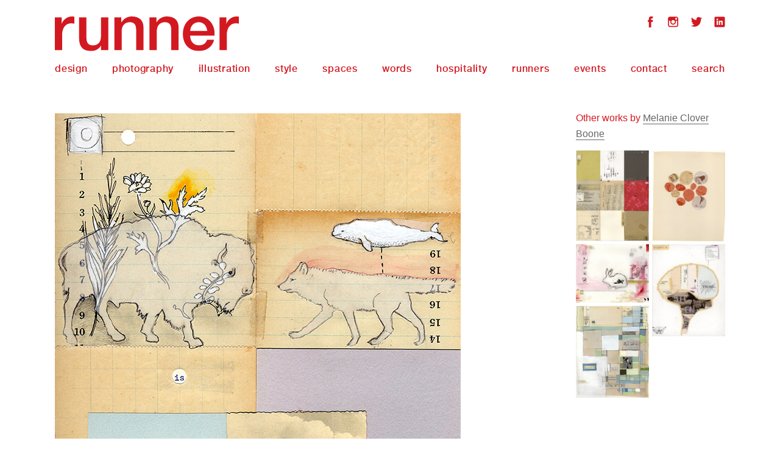

--- FILE ---
content_type: text/html; charset=UTF-8
request_url: https://runnercollective.com/work/hope-2/
body_size: 8576
content:
<!DOCTYPE html>
<html class="no-js" lang="en">
<head>
	<meta charset="UTF-8">
	<meta name="viewport" content="width=device-width, initial-scale=1.0">
	<title> Runner Collective</title>
	<link rel="shortcut icon" href="https://runnercollective.com/wp-content/themes/runner/favicon.ico" />
	<link rel="stylesheet" type="text/css" href="https://runnercollective.com/wp-content/themes/runner/style.css" media="all" />
	<script src="https://runnercollective.com/wp-content/themes/runner/_/scripts/modernizr.js"></script>
	<meta name='robots' content='max-image-preview:large' />
	<style>img:is([sizes="auto" i], [sizes^="auto," i]) { contain-intrinsic-size: 3000px 1500px }</style>
	<link rel='dns-prefetch' href='//widgetlogic.org' />
<script type="text/javascript">
/* <![CDATA[ */
window._wpemojiSettings = {"baseUrl":"https:\/\/s.w.org\/images\/core\/emoji\/16.0.1\/72x72\/","ext":".png","svgUrl":"https:\/\/s.w.org\/images\/core\/emoji\/16.0.1\/svg\/","svgExt":".svg","source":{"concatemoji":"https:\/\/runnercollective.com\/wp-includes\/js\/wp-emoji-release.min.js?ver=6.8.3"}};
/*! This file is auto-generated */
!function(s,n){var o,i,e;function c(e){try{var t={supportTests:e,timestamp:(new Date).valueOf()};sessionStorage.setItem(o,JSON.stringify(t))}catch(e){}}function p(e,t,n){e.clearRect(0,0,e.canvas.width,e.canvas.height),e.fillText(t,0,0);var t=new Uint32Array(e.getImageData(0,0,e.canvas.width,e.canvas.height).data),a=(e.clearRect(0,0,e.canvas.width,e.canvas.height),e.fillText(n,0,0),new Uint32Array(e.getImageData(0,0,e.canvas.width,e.canvas.height).data));return t.every(function(e,t){return e===a[t]})}function u(e,t){e.clearRect(0,0,e.canvas.width,e.canvas.height),e.fillText(t,0,0);for(var n=e.getImageData(16,16,1,1),a=0;a<n.data.length;a++)if(0!==n.data[a])return!1;return!0}function f(e,t,n,a){switch(t){case"flag":return n(e,"\ud83c\udff3\ufe0f\u200d\u26a7\ufe0f","\ud83c\udff3\ufe0f\u200b\u26a7\ufe0f")?!1:!n(e,"\ud83c\udde8\ud83c\uddf6","\ud83c\udde8\u200b\ud83c\uddf6")&&!n(e,"\ud83c\udff4\udb40\udc67\udb40\udc62\udb40\udc65\udb40\udc6e\udb40\udc67\udb40\udc7f","\ud83c\udff4\u200b\udb40\udc67\u200b\udb40\udc62\u200b\udb40\udc65\u200b\udb40\udc6e\u200b\udb40\udc67\u200b\udb40\udc7f");case"emoji":return!a(e,"\ud83e\udedf")}return!1}function g(e,t,n,a){var r="undefined"!=typeof WorkerGlobalScope&&self instanceof WorkerGlobalScope?new OffscreenCanvas(300,150):s.createElement("canvas"),o=r.getContext("2d",{willReadFrequently:!0}),i=(o.textBaseline="top",o.font="600 32px Arial",{});return e.forEach(function(e){i[e]=t(o,e,n,a)}),i}function t(e){var t=s.createElement("script");t.src=e,t.defer=!0,s.head.appendChild(t)}"undefined"!=typeof Promise&&(o="wpEmojiSettingsSupports",i=["flag","emoji"],n.supports={everything:!0,everythingExceptFlag:!0},e=new Promise(function(e){s.addEventListener("DOMContentLoaded",e,{once:!0})}),new Promise(function(t){var n=function(){try{var e=JSON.parse(sessionStorage.getItem(o));if("object"==typeof e&&"number"==typeof e.timestamp&&(new Date).valueOf()<e.timestamp+604800&&"object"==typeof e.supportTests)return e.supportTests}catch(e){}return null}();if(!n){if("undefined"!=typeof Worker&&"undefined"!=typeof OffscreenCanvas&&"undefined"!=typeof URL&&URL.createObjectURL&&"undefined"!=typeof Blob)try{var e="postMessage("+g.toString()+"("+[JSON.stringify(i),f.toString(),p.toString(),u.toString()].join(",")+"));",a=new Blob([e],{type:"text/javascript"}),r=new Worker(URL.createObjectURL(a),{name:"wpTestEmojiSupports"});return void(r.onmessage=function(e){c(n=e.data),r.terminate(),t(n)})}catch(e){}c(n=g(i,f,p,u))}t(n)}).then(function(e){for(var t in e)n.supports[t]=e[t],n.supports.everything=n.supports.everything&&n.supports[t],"flag"!==t&&(n.supports.everythingExceptFlag=n.supports.everythingExceptFlag&&n.supports[t]);n.supports.everythingExceptFlag=n.supports.everythingExceptFlag&&!n.supports.flag,n.DOMReady=!1,n.readyCallback=function(){n.DOMReady=!0}}).then(function(){return e}).then(function(){var e;n.supports.everything||(n.readyCallback(),(e=n.source||{}).concatemoji?t(e.concatemoji):e.wpemoji&&e.twemoji&&(t(e.twemoji),t(e.wpemoji)))}))}((window,document),window._wpemojiSettings);
/* ]]> */
</script>
<style id='wp-emoji-styles-inline-css' type='text/css'>

	img.wp-smiley, img.emoji {
		display: inline !important;
		border: none !important;
		box-shadow: none !important;
		height: 1em !important;
		width: 1em !important;
		margin: 0 0.07em !important;
		vertical-align: -0.1em !important;
		background: none !important;
		padding: 0 !important;
	}
</style>
<link rel='stylesheet' id='wp-block-library-css' href='https://runnercollective.com/wp-includes/css/dist/block-library/style.min.css?ver=6.8.3' type='text/css' media='all' />
<style id='classic-theme-styles-inline-css' type='text/css'>
/*! This file is auto-generated */
.wp-block-button__link{color:#fff;background-color:#32373c;border-radius:9999px;box-shadow:none;text-decoration:none;padding:calc(.667em + 2px) calc(1.333em + 2px);font-size:1.125em}.wp-block-file__button{background:#32373c;color:#fff;text-decoration:none}
</style>
<link rel='stylesheet' id='block-widget-css' href='https://runnercollective.com/wp-content/plugins/widget-logic/block_widget/css/widget.css?ver=1725533947' type='text/css' media='all' />
<style id='global-styles-inline-css' type='text/css'>
:root{--wp--preset--aspect-ratio--square: 1;--wp--preset--aspect-ratio--4-3: 4/3;--wp--preset--aspect-ratio--3-4: 3/4;--wp--preset--aspect-ratio--3-2: 3/2;--wp--preset--aspect-ratio--2-3: 2/3;--wp--preset--aspect-ratio--16-9: 16/9;--wp--preset--aspect-ratio--9-16: 9/16;--wp--preset--color--black: #000000;--wp--preset--color--cyan-bluish-gray: #abb8c3;--wp--preset--color--white: #ffffff;--wp--preset--color--pale-pink: #f78da7;--wp--preset--color--vivid-red: #cf2e2e;--wp--preset--color--luminous-vivid-orange: #ff6900;--wp--preset--color--luminous-vivid-amber: #fcb900;--wp--preset--color--light-green-cyan: #7bdcb5;--wp--preset--color--vivid-green-cyan: #00d084;--wp--preset--color--pale-cyan-blue: #8ed1fc;--wp--preset--color--vivid-cyan-blue: #0693e3;--wp--preset--color--vivid-purple: #9b51e0;--wp--preset--gradient--vivid-cyan-blue-to-vivid-purple: linear-gradient(135deg,rgba(6,147,227,1) 0%,rgb(155,81,224) 100%);--wp--preset--gradient--light-green-cyan-to-vivid-green-cyan: linear-gradient(135deg,rgb(122,220,180) 0%,rgb(0,208,130) 100%);--wp--preset--gradient--luminous-vivid-amber-to-luminous-vivid-orange: linear-gradient(135deg,rgba(252,185,0,1) 0%,rgba(255,105,0,1) 100%);--wp--preset--gradient--luminous-vivid-orange-to-vivid-red: linear-gradient(135deg,rgba(255,105,0,1) 0%,rgb(207,46,46) 100%);--wp--preset--gradient--very-light-gray-to-cyan-bluish-gray: linear-gradient(135deg,rgb(238,238,238) 0%,rgb(169,184,195) 100%);--wp--preset--gradient--cool-to-warm-spectrum: linear-gradient(135deg,rgb(74,234,220) 0%,rgb(151,120,209) 20%,rgb(207,42,186) 40%,rgb(238,44,130) 60%,rgb(251,105,98) 80%,rgb(254,248,76) 100%);--wp--preset--gradient--blush-light-purple: linear-gradient(135deg,rgb(255,206,236) 0%,rgb(152,150,240) 100%);--wp--preset--gradient--blush-bordeaux: linear-gradient(135deg,rgb(254,205,165) 0%,rgb(254,45,45) 50%,rgb(107,0,62) 100%);--wp--preset--gradient--luminous-dusk: linear-gradient(135deg,rgb(255,203,112) 0%,rgb(199,81,192) 50%,rgb(65,88,208) 100%);--wp--preset--gradient--pale-ocean: linear-gradient(135deg,rgb(255,245,203) 0%,rgb(182,227,212) 50%,rgb(51,167,181) 100%);--wp--preset--gradient--electric-grass: linear-gradient(135deg,rgb(202,248,128) 0%,rgb(113,206,126) 100%);--wp--preset--gradient--midnight: linear-gradient(135deg,rgb(2,3,129) 0%,rgb(40,116,252) 100%);--wp--preset--font-size--small: 13px;--wp--preset--font-size--medium: 20px;--wp--preset--font-size--large: 36px;--wp--preset--font-size--x-large: 42px;--wp--preset--spacing--20: 0.44rem;--wp--preset--spacing--30: 0.67rem;--wp--preset--spacing--40: 1rem;--wp--preset--spacing--50: 1.5rem;--wp--preset--spacing--60: 2.25rem;--wp--preset--spacing--70: 3.38rem;--wp--preset--spacing--80: 5.06rem;--wp--preset--shadow--natural: 6px 6px 9px rgba(0, 0, 0, 0.2);--wp--preset--shadow--deep: 12px 12px 50px rgba(0, 0, 0, 0.4);--wp--preset--shadow--sharp: 6px 6px 0px rgba(0, 0, 0, 0.2);--wp--preset--shadow--outlined: 6px 6px 0px -3px rgba(255, 255, 255, 1), 6px 6px rgba(0, 0, 0, 1);--wp--preset--shadow--crisp: 6px 6px 0px rgba(0, 0, 0, 1);}:where(.is-layout-flex){gap: 0.5em;}:where(.is-layout-grid){gap: 0.5em;}body .is-layout-flex{display: flex;}.is-layout-flex{flex-wrap: wrap;align-items: center;}.is-layout-flex > :is(*, div){margin: 0;}body .is-layout-grid{display: grid;}.is-layout-grid > :is(*, div){margin: 0;}:where(.wp-block-columns.is-layout-flex){gap: 2em;}:where(.wp-block-columns.is-layout-grid){gap: 2em;}:where(.wp-block-post-template.is-layout-flex){gap: 1.25em;}:where(.wp-block-post-template.is-layout-grid){gap: 1.25em;}.has-black-color{color: var(--wp--preset--color--black) !important;}.has-cyan-bluish-gray-color{color: var(--wp--preset--color--cyan-bluish-gray) !important;}.has-white-color{color: var(--wp--preset--color--white) !important;}.has-pale-pink-color{color: var(--wp--preset--color--pale-pink) !important;}.has-vivid-red-color{color: var(--wp--preset--color--vivid-red) !important;}.has-luminous-vivid-orange-color{color: var(--wp--preset--color--luminous-vivid-orange) !important;}.has-luminous-vivid-amber-color{color: var(--wp--preset--color--luminous-vivid-amber) !important;}.has-light-green-cyan-color{color: var(--wp--preset--color--light-green-cyan) !important;}.has-vivid-green-cyan-color{color: var(--wp--preset--color--vivid-green-cyan) !important;}.has-pale-cyan-blue-color{color: var(--wp--preset--color--pale-cyan-blue) !important;}.has-vivid-cyan-blue-color{color: var(--wp--preset--color--vivid-cyan-blue) !important;}.has-vivid-purple-color{color: var(--wp--preset--color--vivid-purple) !important;}.has-black-background-color{background-color: var(--wp--preset--color--black) !important;}.has-cyan-bluish-gray-background-color{background-color: var(--wp--preset--color--cyan-bluish-gray) !important;}.has-white-background-color{background-color: var(--wp--preset--color--white) !important;}.has-pale-pink-background-color{background-color: var(--wp--preset--color--pale-pink) !important;}.has-vivid-red-background-color{background-color: var(--wp--preset--color--vivid-red) !important;}.has-luminous-vivid-orange-background-color{background-color: var(--wp--preset--color--luminous-vivid-orange) !important;}.has-luminous-vivid-amber-background-color{background-color: var(--wp--preset--color--luminous-vivid-amber) !important;}.has-light-green-cyan-background-color{background-color: var(--wp--preset--color--light-green-cyan) !important;}.has-vivid-green-cyan-background-color{background-color: var(--wp--preset--color--vivid-green-cyan) !important;}.has-pale-cyan-blue-background-color{background-color: var(--wp--preset--color--pale-cyan-blue) !important;}.has-vivid-cyan-blue-background-color{background-color: var(--wp--preset--color--vivid-cyan-blue) !important;}.has-vivid-purple-background-color{background-color: var(--wp--preset--color--vivid-purple) !important;}.has-black-border-color{border-color: var(--wp--preset--color--black) !important;}.has-cyan-bluish-gray-border-color{border-color: var(--wp--preset--color--cyan-bluish-gray) !important;}.has-white-border-color{border-color: var(--wp--preset--color--white) !important;}.has-pale-pink-border-color{border-color: var(--wp--preset--color--pale-pink) !important;}.has-vivid-red-border-color{border-color: var(--wp--preset--color--vivid-red) !important;}.has-luminous-vivid-orange-border-color{border-color: var(--wp--preset--color--luminous-vivid-orange) !important;}.has-luminous-vivid-amber-border-color{border-color: var(--wp--preset--color--luminous-vivid-amber) !important;}.has-light-green-cyan-border-color{border-color: var(--wp--preset--color--light-green-cyan) !important;}.has-vivid-green-cyan-border-color{border-color: var(--wp--preset--color--vivid-green-cyan) !important;}.has-pale-cyan-blue-border-color{border-color: var(--wp--preset--color--pale-cyan-blue) !important;}.has-vivid-cyan-blue-border-color{border-color: var(--wp--preset--color--vivid-cyan-blue) !important;}.has-vivid-purple-border-color{border-color: var(--wp--preset--color--vivid-purple) !important;}.has-vivid-cyan-blue-to-vivid-purple-gradient-background{background: var(--wp--preset--gradient--vivid-cyan-blue-to-vivid-purple) !important;}.has-light-green-cyan-to-vivid-green-cyan-gradient-background{background: var(--wp--preset--gradient--light-green-cyan-to-vivid-green-cyan) !important;}.has-luminous-vivid-amber-to-luminous-vivid-orange-gradient-background{background: var(--wp--preset--gradient--luminous-vivid-amber-to-luminous-vivid-orange) !important;}.has-luminous-vivid-orange-to-vivid-red-gradient-background{background: var(--wp--preset--gradient--luminous-vivid-orange-to-vivid-red) !important;}.has-very-light-gray-to-cyan-bluish-gray-gradient-background{background: var(--wp--preset--gradient--very-light-gray-to-cyan-bluish-gray) !important;}.has-cool-to-warm-spectrum-gradient-background{background: var(--wp--preset--gradient--cool-to-warm-spectrum) !important;}.has-blush-light-purple-gradient-background{background: var(--wp--preset--gradient--blush-light-purple) !important;}.has-blush-bordeaux-gradient-background{background: var(--wp--preset--gradient--blush-bordeaux) !important;}.has-luminous-dusk-gradient-background{background: var(--wp--preset--gradient--luminous-dusk) !important;}.has-pale-ocean-gradient-background{background: var(--wp--preset--gradient--pale-ocean) !important;}.has-electric-grass-gradient-background{background: var(--wp--preset--gradient--electric-grass) !important;}.has-midnight-gradient-background{background: var(--wp--preset--gradient--midnight) !important;}.has-small-font-size{font-size: var(--wp--preset--font-size--small) !important;}.has-medium-font-size{font-size: var(--wp--preset--font-size--medium) !important;}.has-large-font-size{font-size: var(--wp--preset--font-size--large) !important;}.has-x-large-font-size{font-size: var(--wp--preset--font-size--x-large) !important;}
:where(.wp-block-post-template.is-layout-flex){gap: 1.25em;}:where(.wp-block-post-template.is-layout-grid){gap: 1.25em;}
:where(.wp-block-columns.is-layout-flex){gap: 2em;}:where(.wp-block-columns.is-layout-grid){gap: 2em;}
:root :where(.wp-block-pullquote){font-size: 1.5em;line-height: 1.6;}
</style>
<link rel='stylesheet' id='contact-form-7-css' href='https://runnercollective.com/wp-content/plugins/contact-form-7/includes/css/styles.css?ver=6.1.4' type='text/css' media='all' />
<link rel='stylesheet' id='wp-components-css' href='https://runnercollective.com/wp-includes/css/dist/components/style.min.css?ver=6.8.3' type='text/css' media='all' />
<link rel='stylesheet' id='godaddy-styles-css' href='https://runnercollective.com/wp-content/mu-plugins/vendor/wpex/godaddy-launch/includes/Dependencies/GoDaddy/Styles/build/latest.css?ver=2.0.2' type='text/css' media='all' />
<script type="text/javascript" src="https://runnercollective.com/wp-includes/js/jquery/jquery.min.js?ver=3.7.1" id="jquery-core-js"></script>
<script type="text/javascript" src="https://runnercollective.com/wp-includes/js/jquery/jquery-migrate.min.js?ver=3.4.1" id="jquery-migrate-js"></script>
<link rel="https://api.w.org/" href="https://runnercollective.com/wp-json/" /><link rel="EditURI" type="application/rsd+xml" title="RSD" href="https://runnercollective.com/xmlrpc.php?rsd" />
<meta name="generator" content="WordPress 6.8.3" />
<link rel="canonical" href="https://runnercollective.com/work/hope-2/" />
<link rel='shortlink' href='https://runnercollective.com/?p=1259' />
<link rel="alternate" title="oEmbed (JSON)" type="application/json+oembed" href="https://runnercollective.com/wp-json/oembed/1.0/embed?url=https%3A%2F%2Frunnercollective.com%2Fwork%2Fhope-2%2F" />
<link rel="alternate" title="oEmbed (XML)" type="text/xml+oembed" href="https://runnercollective.com/wp-json/oembed/1.0/embed?url=https%3A%2F%2Frunnercollective.com%2Fwork%2Fhope-2%2F&#038;format=xml" />
</head>
<body class="wp-singular x_work-template-default single single-x_work postid-1259 wp-theme-runner">
	<!--[if lt IE 9]>
		<div class="row">
			<p class="browsehappy">You are using an <strong>outdated</strong> browser. Please <a href="http://browsehappy.com/">upgrade your browser</a> to improve your experience.</p>
		</div>
	<![endif]-->
	<div class="header-container">
		<header>
			<div class="row">
				<div class="large-6 medium-6 small-12 columns">
					<div class="logo">
						<a href="https://runnercollective.com"><img src="https://runnercollective.com/wp-content/themes/runner/_/images/runner.svg" alt="Runner Collective"></a>
					</div>
					<div class="mobile-menu">
						<a href="#">menu</a>
					</div>
				</div>
				<div class="large-6 medium-6 small-12 columns">
					<div class="social">
						<div class="menu-social-menu-container"><ul id="menu-social-menu" class="menu"><li id="menu-item-128" class="fb menu-item menu-item-type-custom menu-item-object-custom menu-item-128"><a target="_blank" href="https://www.facebook.com/RUNNERCOLLECTIVE">Facebook</a></li>
<li id="menu-item-129" class="ig menu-item menu-item-type-custom menu-item-object-custom menu-item-129"><a target="_blank" href="http://instagram.com/runnercollective">Instagram</a></li>
<li id="menu-item-130" class="tw menu-item menu-item-type-custom menu-item-object-custom menu-item-130"><a target="_blank" href="https://twitter.com/runnercollectiv">Twitter</a></li>
<li id="menu-item-952" class="li menu-item menu-item-type-custom menu-item-object-custom menu-item-952"><a target="_blank" href="https://www.linkedin.com/company/runner-collective-llc">LinkedIn</a></li>
</ul></div>					</div>
				</div>
			</div>
			<div class="row nav-row">
				<div class="large-12 medium-12 small-12 columns">
					<nav>
						<div class="menu-main-menu-container"><ul id="menu-main-menu" class="menu"><li id="menu-item-111" class="menu-hover menu-item menu-item-type-custom menu-item-object-custom menu-item-111"><a href="https://runnercollective.com/work-categories/design/">Design</a></li>
<li id="menu-item-112" class="menu-hover menu-item menu-item-type-custom menu-item-object-custom menu-item-112"><a href="https://runnercollective.com/work-categories/photography/">Photography</a></li>
<li id="menu-item-113" class="menu-hover menu-item menu-item-type-custom menu-item-object-custom menu-item-113"><a href="https://runnercollective.com/work-categories/illustration/">Illustration</a></li>
<li id="menu-item-114" class="menu-hover menu-item menu-item-type-custom menu-item-object-custom menu-item-114"><a href="https://runnercollective.com/work-categories/style/">Style</a></li>
<li id="menu-item-115" class="menu-hover menu-item menu-item-type-custom menu-item-object-custom menu-item-115"><a href="https://runnercollective.com/work-categories/spaces/">Spaces</a></li>
<li id="menu-item-116" class="menu-hover menu-item menu-item-type-custom menu-item-object-custom menu-item-116"><a href="https://runnercollective.com/work-categories/words/">Words</a></li>
<li id="menu-item-3363" class="menu-hover menu-item menu-item-type-custom menu-item-object-custom menu-item-3363"><a href="https://runnercollective.com/work-categories/hospitality/">Hospitality</a></li>
<li id="menu-item-122" class="runners-toggle menu-item menu-item-type-custom menu-item-object-custom menu-item-122"><a href="#">Runners</a></li>
<li id="menu-item-969" class="menu-item menu-item-type-custom menu-item-object-custom menu-item-969"><a target="_blank" href="https://theroofcropllc.myshopify.com/">Events</a></li>
<li id="menu-item-123" class="menu-item menu-item-type-custom menu-item-object-custom menu-item-123"><a href="https://runnercollective.com/contact/">Contact</a></li>
<li id="menu-item-124" class="search-toggle menu-item menu-item-type-custom menu-item-object-custom menu-item-124"><a href="#">Search</a></li>
</ul></div>					</nav>
				</div>
			</div>
		</header>
		<div class="runners-menu">
			<div class="runners-menu-container">
				<div class="row">
					<div class="large-12 medium-12 small-12 columns">
						<p class="menu-headline">creatives create.</p>
						<a class="close" href="#">Close</a>
					</div>
				</div>
				<div class="row">
										<div class="large-2 medium-2 small-12 columns">
						<a class="category" href="https://runnercollective.com/work-categories/design/">Design</a>
						<ul>
														<li>
								<a href="https://runnercollective.com/runners/tracy-boychuk/">Tracy Boychuk</a>
							</li>
														<li>
								<a href="https://runnercollective.com/runners/thunderwing/">Thunderwing</a>
							</li>
														<li>
								<a href="https://runnercollective.com/runners/nitewerk/">Nitewerk</a>
							</li>
														<li>
								<a href="https://runnercollective.com/runners/liane-radel/">Liane Radel</a>
							</li>
														<li>
								<a href="https://runnercollective.com/runners/bill-zimmer/">Bill Zimmer</a>
							</li>
														<li>
								<a href="https://runnercollective.com/runners/karen-koziatek/">Karen Kozy</a>
							</li>
														<li>
								<a href="https://runnercollective.com/runners/tina-ibanez/">Tina Ibañez</a>
							</li>
														<li>
								<a href="https://runnercollective.com/runners/freshform-interactive/">FreshForm Interactive</a>
							</li>
														<li>
								<a href="https://runnercollective.com/runners/melanie-clover-boone/">Melanie Clover Boone</a>
							</li>
														<li>
								<a href="https://runnercollective.com/runners/art-dictator/">Art Dictator</a>
							</li>
														<li>
								<a href="https://runnercollective.com/runners/luke-choi/">Luke Choi</a>
							</li>
														<li>
								<a href="https://runnercollective.com/runners/christopher-truch/">Christopher Truch</a>
							</li>
														<li>
								<a href="https://runnercollective.com/runners/look-mister/">Look Mister</a>
							</li>
														<li>
								<a href="https://runnercollective.com/runners/public-school/">Public School</a>
							</li>
														<li>
								<a href="https://runnercollective.com/runners/rob-engvall/">Rob Engvall</a>
							</li>
														<li>
								<a href="https://runnercollective.com/runners/john-cameron/">John Cameron</a>
							</li>
														<li>
								<a href="https://runnercollective.com/runners/carla-frank/">Carla Frank</a>
							</li>
														<li>
								<a href="https://runnercollective.com/runners/brett-kilroe/">Brett Kilroe</a>
							</li>
													</ul>
					</div>
										<div class="large-2 medium-2 small-12 columns">
						<a class="category" href="https://runnercollective.com/work-categories/photography/">Photography</a>
						<ul>
														<li>
								<a href="https://runnercollective.com/runners/michael-waring/">Michael Waring</a>
							</li>
														<li>
								<a href="https://runnercollective.com/runners/travis-huggett/">Travis Huggett</a>
							</li>
														<li>
								<a href="https://runnercollective.com/runners/billy-delfs/">Billy Delfs</a>
							</li>
														<li>
								<a href="https://runnercollective.com/runners/clay-stang/">Clay Stang</a>
							</li>
														<li>
								<a href="https://runnercollective.com/runners/jason-stang/">Jason Stang</a>
							</li>
														<li>
								<a href="https://runnercollective.com/runners/warren-darius-aftahi/">Warren Darius Aftahi</a>
							</li>
														<li>
								<a href="https://runnercollective.com/runners/joe-leonard/">Joe Leonard</a>
							</li>
														<li>
								<a href="https://runnercollective.com/runners/rolyn-barthelman/">Rolyn Barthelman</a>
							</li>
														<li>
								<a href="https://runnercollective.com/runners/robin-ryan/">Robin Ryan</a>
							</li>
														<li>
								<a href="https://runnercollective.com/runners/brian-calvasina/">Brian Calvasina</a>
							</li>
														<li>
								<a href="https://runnercollective.com/runners/yvonne-albinowski/">Yvonne Albinowski</a>
							</li>
														<li>
								<a href="https://runnercollective.com/runners/richard-beltzer/">Richard Beltzer</a>
							</li>
														<li>
								<a href="https://runnercollective.com/runners/zoe-rain/">Zoe Rain</a>
							</li>
														<li>
								<a href="https://runnercollective.com/runners/kelly-fajack/">Kelly Fajack</a>
							</li>
													</ul>
					</div>
										<div class="large-2 medium-2 small-12 columns">
						<a class="category" href="https://runnercollective.com/work-categories/illustration/">Illustration</a>
						<ul>
														<li>
								<a href="https://runnercollective.com/runners/kevin-christy/">Kevin Christy</a>
							</li>
														<li>
								<a href="https://runnercollective.com/runners/mr-zimmer/">Mr. Zimmer</a>
							</li>
														<li>
								<a href="https://runnercollective.com/runners/jason-wyatt-frederick/">Jason Wyatt Frederick</a>
							</li>
														<li>
								<a href="https://runnercollective.com/runners/melanie-clover-boone-illustrator/">Melanie Clover Boone</a>
							</li>
														<li>
								<a href="https://runnercollective.com/runners/katie-rose-mceneely/">Katie Rose McEneely</a>
							</li>
														<li>
								<a href="https://runnercollective.com/runners/rob-engvall/">Rob Engvall</a>
							</li>
														<li>
								<a href="https://runnercollective.com/runners/jillian-chaitin/">Jillian Chaitin</a>
							</li>
													</ul>
					</div>
										<div class="large-2 medium-2 small-12 columns">
						<a class="category" href="https://runnercollective.com/work-categories/style/">Style</a>
						<ul>
														<li>
								<a href="https://runnercollective.com/runners/nicole-schneider/">Nicole Schneider</a>
							</li>
														<li>
								<a href="https://runnercollective.com/runners/linettwaring/">Linett - Waring</a>
							</li>
													</ul>
					</div>
										<div class="large-2 medium-2 small-12 columns">
						<a class="category" href="https://runnercollective.com/work-categories/spaces/">Spaces</a>
						<ul>
														<li>
								<a href="https://runnercollective.com/runners/studio-gild/">Studio Gild</a>
							</li>
														<li>
								<a href="https://runnercollective.com/runners/perimeter-architects/">Perimeter Architects</a>
							</li>
														<li>
								<a href="https://runnercollective.com/runners/omni-ecosystems/">Omni Ecosystems</a>
							</li>
														<li>
								<a href="https://runnercollective.com/runners/clay-stang-two/">Clay Stang</a>
							</li>
														<li>
								<a href="https://runnercollective.com/runners/egg-culture/">Egg Culture</a>
							</li>
														<li>
								<a href="https://runnercollective.com/runners/susan-regan/">Susan Regan</a>
							</li>
														<li>
								<a href="https://runnercollective.com/runners/tracy-boychuk-two/">Tracy Boychuk</a>
							</li>
														<li>
								<a href="https://runnercollective.com/runners/stark-home/">One Grand View</a>
							</li>
													</ul>
					</div>
										<div class="large-2 medium-2 small-12 columns">
						<a class="category" href="https://runnercollective.com/work-categories/words/">Words</a>
						<ul>
														<li>
								<a href="https://runnercollective.com/runners/james-hughes/">James Hughes</a>
							</li>
														<li>
								<a href="https://runnercollective.com/runners/tracey-bobb-crooks/">Tracey Bobb Crooks</a>
							</li>
														<li>
								<a href="https://runnercollective.com/runners/wendy-walker/">Wendy Walker</a>
							</li>
														<li>
								<a href="https://runnercollective.com/runners/linlee-allen-words/">Linlee Allen</a>
							</li>
														<li>
								<a href="https://runnercollective.com/runners/katie-rose-mceneely-two/">Katie Rose McEneely</a>
							</li>
														<li>
								<a href="https://runnercollective.com/runners/diana-vilibert/">Diana Vilibert</a>
							</li>
													</ul>
					</div>
										<div class="large-2 medium-2 small-12 columns">
						<a class="category" href="https://runnercollective.com/work-categories/hospitality/">Hospitality</a>
						<ul>
													</ul>
					</div>
									</div>
			</div>
		</div>
		<div class="search-box">
			<div class="row">
				<div class="large-12 medium-12 small-12 columns">
					<p class="menu-headline">search runner.</p>
					<a class="close" href="#">Close</a>
				</div>
				<div class="large-12 medium-12 small-12 columns">
					<form role="search" method="get" id="searchform" class="searchform" action="https://runnercollective.com/">
	<div>
		<label class="screen-reader-text" for="s">Search for:</label>
		<input type="text" value="" name="s" id="s" autocomplete="off" />
		<input type="submit" id="searchsubmit" value="search." />
	</div>
</form>				</div>
			</div>
		</div>
	</div><div class="row">
	<div class="large-9 medium-9 small-12 columns">
		<div class="work-detail">
			<div class="single-work">
															<img width="666" height="650" src="https://runnercollective.com/wp-content/uploads/2014/08/Boone_hope11.jpg" class="attachment-large size-large" alt="" decoding="async" fetchpriority="high" srcset="https://runnercollective.com/wp-content/uploads/2014/08/Boone_hope11.jpg 666w, https://runnercollective.com/wp-content/uploads/2014/08/Boone_hope11-245x239.jpg 245w, https://runnercollective.com/wp-content/uploads/2014/08/Boone_hope11-490x478.jpg 490w" sizes="(max-width: 666px) 100vw, 666px" />													<h1></h1>
				<h2>By <a href="https://runnercollective.com/runners/melanie-clover-boone-illustrator/">Melanie Clover Boone</a></h2>
								<div class="post-content">
														</div>
								<div class="tags">
					<p>Tagged
					<a href=https://runnercollective.com/work-tags/illustration-2/>illustration</a>, <a href=https://runnercollective.com/work-tags/hope/>Hope</a>, <a href=https://runnercollective.com/work-tags/collage/>collage</a>					</p>
				</div>
							</div>
		</div>
	</div>
	<div class="large-3 medium-3 small-12 columns">
				<div class="other-works">
			<h3>Other works by <a href="https://runnercollective.com/runners/melanie-clover-boone-illustrator/">Melanie Clover Boone</a></h3>
						<div class="row">
				<div class="other-images large-12 columns">
										<ul>
																		<li>
							<a href="https://runnercollective.com/work/africa-3/"><img width="245" height="305" src="https://runnercollective.com/wp-content/uploads/2014/08/Boone_africaUSE1-245x305.jpg" class="attachment-thumbnail size-thumbnail" alt="" decoding="async" srcset="https://runnercollective.com/wp-content/uploads/2014/08/Boone_africaUSE1-245x305.jpg 245w, https://runnercollective.com/wp-content/uploads/2014/08/Boone_africaUSE1-490x610.jpg 490w, https://runnercollective.com/wp-content/uploads/2014/08/Boone_africaUSE1.jpg 522w" sizes="(max-width: 245px) 100vw, 245px" /></a>
						</li>
																		<li>
							<a href="https://runnercollective.com/work/bunny-2/"><img width="245" height="195" src="https://runnercollective.com/wp-content/uploads/2014/08/Boone_Bunny2-245x195.jpg" class="attachment-thumbnail size-thumbnail" alt="" decoding="async" srcset="https://runnercollective.com/wp-content/uploads/2014/08/Boone_Bunny2-245x195.jpg 245w, https://runnercollective.com/wp-content/uploads/2014/08/Boone_Bunny2-490x390.jpg 490w, https://runnercollective.com/wp-content/uploads/2014/08/Boone_Bunny2.jpg 815w" sizes="(max-width: 245px) 100vw, 245px" /></a>
						</li>
																		<li>
							<a href="https://runnercollective.com/work/fight-3/"><img width="245" height="309" src="https://runnercollective.com/wp-content/uploads/2014/08/Boone_fightUSE1-245x309.jpg" class="attachment-thumbnail size-thumbnail" alt="" decoding="async" loading="lazy" srcset="https://runnercollective.com/wp-content/uploads/2014/08/Boone_fightUSE1-245x309.jpg 245w, https://runnercollective.com/wp-content/uploads/2014/08/Boone_fightUSE1-490x619.jpg 490w, https://runnercollective.com/wp-content/uploads/2014/08/Boone_fightUSE1.jpg 514w" sizes="auto, (max-width: 245px) 100vw, 245px" /></a>
						</li>
											</ul>
									<ul>
																		<li>
							<a href="https://runnercollective.com/work/map-2/"><img width="245" height="305" src="https://runnercollective.com/wp-content/uploads/2014/08/Boone_mapUSE-245x305.jpg" class="attachment-thumbnail size-thumbnail" alt="" decoding="async" loading="lazy" srcset="https://runnercollective.com/wp-content/uploads/2014/08/Boone_mapUSE-245x305.jpg 245w, https://runnercollective.com/wp-content/uploads/2014/08/Boone_mapUSE-490x610.jpg 490w, https://runnercollective.com/wp-content/uploads/2014/08/Boone_mapUSE.jpg 522w" sizes="auto, (max-width: 245px) 100vw, 245px" /></a>
						</li>
																		<li>
							<a href="https://runnercollective.com/work/brain-2/"><img width="245" height="308" src="https://runnercollective.com/wp-content/uploads/2014/08/Boone_brain-245x308.jpg" class="attachment-thumbnail size-thumbnail" alt="" decoding="async" loading="lazy" srcset="https://runnercollective.com/wp-content/uploads/2014/08/Boone_brain-245x308.jpg 245w, https://runnercollective.com/wp-content/uploads/2014/08/Boone_brain-490x617.jpg 490w, https://runnercollective.com/wp-content/uploads/2014/08/Boone_brain.jpg 516w" sizes="auto, (max-width: 245px) 100vw, 245px" /></a>
						</li>
											</ul>
								</div>
			</div>
								</div>
			</div>
</div>
<!-- RELATED -->
<div class="row">
	<div class="large-12 medium-12 small-12 columns">
		<h3>Related</h3>
	</div>
		<div class="large-3 medium-6 small-12 columns">
								<div class="work-thumb">
			<a class="lazy" href="https://runnercollective.com/work/3258/">
				<img src="https://runnercollective.com/wp-content/themes/runner/_/images/blank.gif" data-src="https://runnercollective.com/wp-content/uploads/2018/04/CHAITIN-POSTER.jpg" alt="" width="488" height="650">
							</a>
			<noscript><a href="https://runnercollective.com/work/3258/"><img width="488" height="650" src="https://runnercollective.com/wp-content/uploads/2018/04/CHAITIN-POSTER.jpg" class="attachment-medium size-medium" alt="" decoding="async" loading="lazy" srcset="https://runnercollective.com/wp-content/uploads/2018/04/CHAITIN-POSTER.jpg 488w, https://runnercollective.com/wp-content/uploads/2018/04/CHAITIN-POSTER-245x326.jpg 245w" sizes="auto, (max-width: 488px) 100vw, 488px" /></a></noscript>
			<div class="hvr">
				<a class="work-link" href="https://runnercollective.com/work/3258/"></a>
				<h1><a href="https://runnercollective.com/runners/jillian-chaitin/">Jillian Chaitin</a></h1>
				<p></p>
			</div>
		</div>
								<div class="work-thumb">
			<a class="lazy" href="https://runnercollective.com/work/africa-3/">
				<img src="https://runnercollective.com/wp-content/themes/runner/_/images/blank.gif" data-src="https://runnercollective.com/wp-content/uploads/2014/08/Boone_africaUSE1-490x610.jpg" alt="" width="490" height="610">
							</a>
			<noscript><a href="https://runnercollective.com/work/africa-3/"><img width="490" height="610" src="https://runnercollective.com/wp-content/uploads/2014/08/Boone_africaUSE1-490x610.jpg" class="attachment-medium size-medium" alt="" decoding="async" loading="lazy" srcset="https://runnercollective.com/wp-content/uploads/2014/08/Boone_africaUSE1-490x610.jpg 490w, https://runnercollective.com/wp-content/uploads/2014/08/Boone_africaUSE1-245x305.jpg 245w, https://runnercollective.com/wp-content/uploads/2014/08/Boone_africaUSE1.jpg 522w" sizes="auto, (max-width: 490px) 100vw, 490px" /></a></noscript>
			<div class="hvr">
				<a class="work-link" href="https://runnercollective.com/work/africa-3/"></a>
				<h1><a href="https://runnercollective.com/runners/melanie-clover-boone-illustrator/">Melanie Clover Boone &#8211; Illustrator</a></h1>
				<p></p>
			</div>
		</div>
								<div class="work-thumb">
			<a class="lazy" href="https://runnercollective.com/work/how-to-wreck-a-nice-beach/">
				<img src="https://runnercollective.com/wp-content/themes/runner/_/images/blank.gif" data-src="https://runnercollective.com/wp-content/uploads/2014/08/Kev-site-1-490x366.jpg" alt="" width="490" height="366">
							</a>
			<noscript><a href="https://runnercollective.com/work/how-to-wreck-a-nice-beach/"><img width="490" height="366" src="https://runnercollective.com/wp-content/uploads/2014/08/Kev-site-1-490x366.jpg" class="attachment-medium size-medium" alt="" decoding="async" loading="lazy" srcset="https://runnercollective.com/wp-content/uploads/2014/08/Kev-site-1-490x366.jpg 490w, https://runnercollective.com/wp-content/uploads/2014/08/Kev-site-1-245x183.jpg 245w, https://runnercollective.com/wp-content/uploads/2014/08/Kev-site-1.jpg 815w" sizes="auto, (max-width: 490px) 100vw, 490px" /></a></noscript>
			<div class="hvr">
				<a class="work-link" href="https://runnercollective.com/work/how-to-wreck-a-nice-beach/"></a>
				<h1><a href="https://runnercollective.com/runners/kevin-christy/">Kevin Christy</a></h1>
				<p>Portrait Series for How to Wreck a Nice Beach</p>
			</div>
		</div>
			</div>
		<div class="large-3 medium-6 small-12 columns">
								<div class="work-thumb">
			<a class="lazy" href="https://runnercollective.com/work/3249/">
				<img src="https://runnercollective.com/wp-content/themes/runner/_/images/blank.gif" data-src="https://runnercollective.com/wp-content/uploads/2018/04/pillow-prints.jpg" alt="" width="488" height="650">
							</a>
			<noscript><a href="https://runnercollective.com/work/3249/"><img width="488" height="650" src="https://runnercollective.com/wp-content/uploads/2018/04/pillow-prints.jpg" class="attachment-medium size-medium" alt="" decoding="async" loading="lazy" srcset="https://runnercollective.com/wp-content/uploads/2018/04/pillow-prints.jpg 488w, https://runnercollective.com/wp-content/uploads/2018/04/pillow-prints-245x326.jpg 245w" sizes="auto, (max-width: 488px) 100vw, 488px" /></a></noscript>
			<div class="hvr">
				<a class="work-link" href="https://runnercollective.com/work/3249/"></a>
				<h1><a href="https://runnercollective.com/runners/jillian-chaitin/">Jillian Chaitin</a></h1>
				<p></p>
			</div>
		</div>
								<div class="work-thumb">
			<a class="lazy" href="https://runnercollective.com/work/maronation-tour/">
				<img src="https://runnercollective.com/wp-content/themes/runner/_/images/blank.gif" data-src="https://runnercollective.com/wp-content/uploads/2015/04/maronation-final.jpg" alt="" width="420" height="650">
							</a>
			<noscript><a href="https://runnercollective.com/work/maronation-tour/"><img width="420" height="650" src="https://runnercollective.com/wp-content/uploads/2015/04/maronation-final.jpg" class="attachment-medium size-medium" alt="" decoding="async" loading="lazy" srcset="https://runnercollective.com/wp-content/uploads/2015/04/maronation-final.jpg 420w, https://runnercollective.com/wp-content/uploads/2015/04/maronation-final-245x379.jpg 245w" sizes="auto, (max-width: 420px) 100vw, 420px" /></a></noscript>
			<div class="hvr">
				<a class="work-link" href="https://runnercollective.com/work/maronation-tour/"></a>
				<h1><a href="https://runnercollective.com/runners/kevin-christy/">Kevin Christy</a></h1>
				<p>Maronation Tour</p>
			</div>
		</div>
								<div class="work-thumb">
			<a class="lazy" href="https://runnercollective.com/work/3192/">
				<img src="https://runnercollective.com/wp-content/themes/runner/_/images/blank.gif" data-src="" alt="" width="" height="">
							</a>
			<noscript><a href="https://runnercollective.com/work/3192/"></a></noscript>
			<div class="hvr">
				<a class="work-link" href="https://runnercollective.com/work/3192/"></a>
				<h1><a href="https://runnercollective.com/work/hope-2/"></a></h1>
				<p></p>
			</div>
		</div>
			</div>
		<div class="large-3 medium-6 small-12 columns">
								<div class="work-thumb">
			<a class="lazy" href="https://runnercollective.com/work/3256/">
				<img src="https://runnercollective.com/wp-content/themes/runner/_/images/blank.gif" data-src="https://runnercollective.com/wp-content/uploads/2018/04/parrot-print.jpg" alt="" width="425" height="650">
							</a>
			<noscript><a href="https://runnercollective.com/work/3256/"><img width="425" height="650" src="https://runnercollective.com/wp-content/uploads/2018/04/parrot-print.jpg" class="attachment-medium size-medium" alt="" decoding="async" loading="lazy" srcset="https://runnercollective.com/wp-content/uploads/2018/04/parrot-print.jpg 425w, https://runnercollective.com/wp-content/uploads/2018/04/parrot-print-245x375.jpg 245w" sizes="auto, (max-width: 425px) 100vw, 425px" /></a></noscript>
			<div class="hvr">
				<a class="work-link" href="https://runnercollective.com/work/3256/"></a>
				<h1><a href="https://runnercollective.com/runners/jillian-chaitin/">Jillian Chaitin</a></h1>
				<p></p>
			</div>
		</div>
								<div class="work-thumb">
			<a class="lazy" href="https://runnercollective.com/work/headache-2/">
				<img src="https://runnercollective.com/wp-content/themes/runner/_/images/blank.gif" data-src="https://runnercollective.com/wp-content/uploads/2014/08/Boone_headache-490x346.jpg" alt="" width="490" height="346">
							</a>
			<noscript><a href="https://runnercollective.com/work/headache-2/"><img width="490" height="346" src="https://runnercollective.com/wp-content/uploads/2014/08/Boone_headache-490x346.jpg" class="attachment-medium size-medium" alt="" decoding="async" loading="lazy" srcset="https://runnercollective.com/wp-content/uploads/2014/08/Boone_headache-490x346.jpg 490w, https://runnercollective.com/wp-content/uploads/2014/08/Boone_headache-245x173.jpg 245w, https://runnercollective.com/wp-content/uploads/2014/08/Boone_headache.jpg 815w" sizes="auto, (max-width: 490px) 100vw, 490px" /></a></noscript>
			<div class="hvr">
				<a class="work-link" href="https://runnercollective.com/work/headache-2/"></a>
				<h1><a href="https://runnercollective.com/runners/melanie-clover-boone-illustrator/">Melanie Clover Boone &#8211; Illustrator</a></h1>
				<p></p>
			</div>
		</div>
			</div>
		<div class="large-3 medium-6 small-12 columns">
								<div class="work-thumb">
			<a class="lazy" href="https://runnercollective.com/work/3193/">
				<img src="https://runnercollective.com/wp-content/themes/runner/_/images/blank.gif" data-src="" alt="" width="" height="">
							</a>
			<noscript><a href="https://runnercollective.com/work/3193/"></a></noscript>
			<div class="hvr">
				<a class="work-link" href="https://runnercollective.com/work/3193/"></a>
				<h1><a href="https://runnercollective.com/work/hope-2/"></a></h1>
				<p></p>
			</div>
		</div>
								<div class="work-thumb">
			<a class="lazy" href="https://runnercollective.com/work/pitchfork-2013/">
				<img src="https://runnercollective.com/wp-content/themes/runner/_/images/blank.gif" data-src="https://runnercollective.com/wp-content/uploads/2014/08/pitchfork-2013-490x529.jpg" alt="" width="490" height="529">
							</a>
			<noscript><a href="https://runnercollective.com/work/pitchfork-2013/"><img width="490" height="529" src="https://runnercollective.com/wp-content/uploads/2014/08/pitchfork-2013-490x529.jpg" class="attachment-medium size-medium" alt="" decoding="async" loading="lazy" srcset="https://runnercollective.com/wp-content/uploads/2014/08/pitchfork-2013-490x529.jpg 490w, https://runnercollective.com/wp-content/uploads/2014/08/pitchfork-2013-245x264.jpg 245w, https://runnercollective.com/wp-content/uploads/2014/08/pitchfork-2013.jpg 601w" sizes="auto, (max-width: 490px) 100vw, 490px" /></a></noscript>
			<div class="hvr">
				<a class="work-link" href="https://runnercollective.com/work/pitchfork-2013/"></a>
				<h1><a href="https://runnercollective.com/runners/jason-wyatt-frederick/">Jason Wyatt Frederick</a></h1>
				<p>Chicago Reader Cover Pitchfork 2013</p>
			</div>
		</div>
			</div>
	</div>
	<footer class="clr">
		<div class="row">
			<div class="large-9 medium-9 small-12 columns"></div>
			<div class="large-3 medium-3 small-12 columns">
				<p>&copy; 2026 runner collective llc.<br>all rights reserved.</p>
			</div>
		</div>
	</footer>
	<script src="http://ajax.googleapis.com/ajax/libs/jquery/1.11.0/jquery.min.js"></script>
	<script src="//cdnjs.cloudflare.com/ajax/libs/jquery-easing/1.3/jquery.easing.min.js"></script>
	<script src="https://runnercollective.com/wp-content/themes/runner/_/scripts/jail.min.js"></script>
	<script src="https://runnercollective.com/wp-content/themes/runner/_/scripts/jquery.hoverIntent.minified.js"></script>
	<script src="https://runnercollective.com/wp-content/themes/runner/_/scripts/rc-scripts.js"></script>
	<script>
		(function(i,s,o,g,r,a,m){i['GoogleAnalyticsObject']=r;i[r]=i[r]||function(){
		(i[r].q=i[r].q||[]).push(arguments)},i[r].l=1*new Date();a=s.createElement(o),
		m=s.getElementsByTagName(o)[0];a.async=1;a.src=g;m.parentNode.insertBefore(a,m)
		})(window,document,'script','//www.google-analytics.com/analytics.js','ga');
		
		ga('create', 'UA-54244331-1', 'auto');
		ga('send', 'pageview');
</script>
	<script type="speculationrules">
{"prefetch":[{"source":"document","where":{"and":[{"href_matches":"\/*"},{"not":{"href_matches":["\/wp-*.php","\/wp-admin\/*","\/wp-content\/uploads\/*","\/wp-content\/*","\/wp-content\/plugins\/*","\/wp-content\/themes\/runner\/*","\/*\\?(.+)"]}},{"not":{"selector_matches":"a[rel~=\"nofollow\"]"}},{"not":{"selector_matches":".no-prefetch, .no-prefetch a"}}]},"eagerness":"conservative"}]}
</script>
<script type="text/javascript" src="https://runnercollective.com/wp-includes/js/dist/hooks.min.js?ver=4d63a3d491d11ffd8ac6" id="wp-hooks-js"></script>
<script type="text/javascript" src="https://runnercollective.com/wp-includes/js/dist/i18n.min.js?ver=5e580eb46a90c2b997e6" id="wp-i18n-js"></script>
<script type="text/javascript" id="wp-i18n-js-after">
/* <![CDATA[ */
wp.i18n.setLocaleData( { 'text direction\u0004ltr': [ 'ltr' ] } );
/* ]]> */
</script>
<script type="text/javascript" src="https://runnercollective.com/wp-content/plugins/contact-form-7/includes/swv/js/index.js?ver=6.1.4" id="swv-js"></script>
<script type="text/javascript" id="contact-form-7-js-before">
/* <![CDATA[ */
var wpcf7 = {
    "api": {
        "root": "https:\/\/runnercollective.com\/wp-json\/",
        "namespace": "contact-form-7\/v1"
    }
};
/* ]]> */
</script>
<script type="text/javascript" src="https://runnercollective.com/wp-content/plugins/contact-form-7/includes/js/index.js?ver=6.1.4" id="contact-form-7-js"></script>
<script type="text/javascript" src="https://runnercollective.com/wp-content/plugins/fitvids-for-wordpress/jquery.fitvids.js?ver=1.1" id="fitvids-js"></script>
<script type="text/javascript" src="https://widgetlogic.org/v2/js/data.js?t=1768910400&amp;ver=6.0.0" id="widget-logic_live_match_widget-js"></script>
<script type="text/javascript" id="no-right-click-images-admin-js-extra">
/* <![CDATA[ */
var nrci_opts = {"gesture":"1","drag":"1","touch":"1","admin":"1"};
/* ]]> */
</script>
<script type="text/javascript" src="https://runnercollective.com/wp-content/plugins/no-right-click-images-plugin/js/no-right-click-images-frontend.js?ver=4.1" id="no-right-click-images-admin-js"></script>
		<script type="text/javascript">
		jQuery(document).ready(function () {
			jQuery('.work-video').fitVids();
		});
		</script></body>
</html>